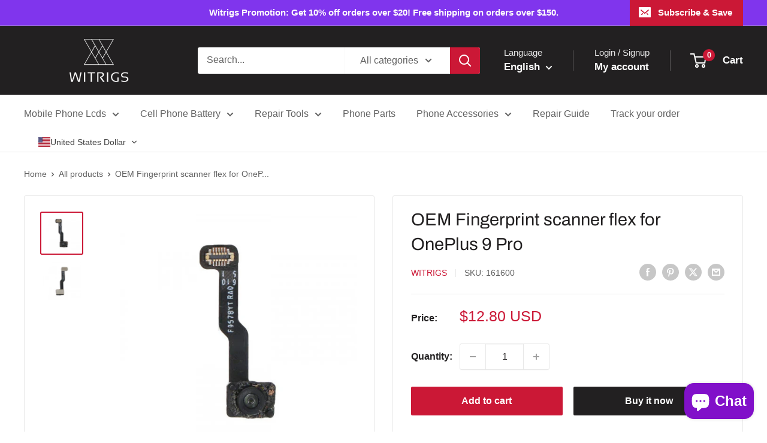

--- FILE ---
content_type: text/html; charset=utf-8
request_url: https://sapi.negate.io/script
body_size: -384
content:
FMdLp4zKVdOqS2SJdtLyGhEOa0cUB9Ox4KFlhWQIMDLMLF4e25mvgPgUamEkSqQ9nwTx6SGxHI2dPMjN5bRuhu0=

--- FILE ---
content_type: text/javascript; charset=utf-8
request_url: https://witrigs.com/products/oem-fingerprint-scanner-flex-for-oneplus-9-pro.js
body_size: 113
content:
{"id":7675798192382,"title":"OEM Fingerprint scanner flex for OnePlus 9 Pro","handle":"oem-fingerprint-scanner-flex-for-oneplus-9-pro","description":"\u003ch2\u003eOEM Fingerprint Scanner Flex Replacement for OnePlus 9 Pro\u003c\/h2\u003e\n\u003cp\u003e-Brand new and original Fingerprint Scanner Flex Replacement.\u003c\/p\u003e\n\u003cp\u003e-This is the Fingerprint Sensor Flex replacement for OnePlus 9 Pro.\u003c\/p\u003e\n\u003cp\u003e-Unable to unlock your OnePlus 9 Pro by pushing the fingerprint sensor? Or the fingerprint was damaged and stopped working? You may get this original new fingerprint scanner flex for replacement. Come here to get this original new sensor flex for replacement. If the OnePlus 9 Pro fingerprint got damaged, you can get this one for replacement.\u003c\/p\u003e\n\u003ch2\u003eTips\u003c\/h2\u003e\n\u003cp\u003e-Please check your model before ordering.\u003c\/p\u003e\n\u003cp\u003e-Professional and careful operation is recommended.\u003c\/p\u003e\n\u003cp\u003e-Matched tools are recommended.\u003c\/p\u003e","published_at":"2022-07-28T15:40:57+08:00","created_at":"2022-05-11T14:10:46+08:00","vendor":"Witrigs","type":"电子产品","tags":[],"price":1280,"price_min":1280,"price_max":1280,"available":true,"price_varies":false,"compare_at_price":null,"compare_at_price_min":0,"compare_at_price_max":0,"compare_at_price_varies":false,"variants":[{"id":42797520421118,"title":"Default Title","option1":"Default Title","option2":null,"option3":null,"sku":"161600","requires_shipping":true,"taxable":false,"featured_image":null,"available":true,"name":"OEM Fingerprint scanner flex for OnePlus 9 Pro","public_title":null,"options":["Default Title"],"price":1280,"weight":60,"compare_at_price":null,"inventory_management":"shopify","barcode":"","requires_selling_plan":false,"selling_plan_allocations":[]}],"images":["\/\/cdn.shopify.com\/s\/files\/1\/0637\/2612\/5310\/products\/161600-01.jpg?v=1652760106","\/\/cdn.shopify.com\/s\/files\/1\/0637\/2612\/5310\/products\/161600-02.jpg?v=1652760106"],"featured_image":"\/\/cdn.shopify.com\/s\/files\/1\/0637\/2612\/5310\/products\/161600-01.jpg?v=1652760106","options":[{"name":"Title","position":1,"values":["Default Title"]}],"url":"\/products\/oem-fingerprint-scanner-flex-for-oneplus-9-pro","media":[{"alt":null,"id":29906933350654,"position":1,"preview_image":{"aspect_ratio":1.0,"height":500,"width":500,"src":"https:\/\/cdn.shopify.com\/s\/files\/1\/0637\/2612\/5310\/products\/161600-01.jpg?v=1652760106"},"aspect_ratio":1.0,"height":500,"media_type":"image","src":"https:\/\/cdn.shopify.com\/s\/files\/1\/0637\/2612\/5310\/products\/161600-01.jpg?v=1652760106","width":500},{"alt":null,"id":29906933383422,"position":2,"preview_image":{"aspect_ratio":1.0,"height":500,"width":500,"src":"https:\/\/cdn.shopify.com\/s\/files\/1\/0637\/2612\/5310\/products\/161600-02.jpg?v=1652760106"},"aspect_ratio":1.0,"height":500,"media_type":"image","src":"https:\/\/cdn.shopify.com\/s\/files\/1\/0637\/2612\/5310\/products\/161600-02.jpg?v=1652760106","width":500}],"requires_selling_plan":false,"selling_plan_groups":[]}

--- FILE ---
content_type: text/javascript
request_url: https://witrigs.com/cdn/shop/t/15/assets/custom.js?v=102476495355921946141759894631
body_size: -706
content:
//# sourceMappingURL=/cdn/shop/t/15/assets/custom.js.map?v=102476495355921946141759894631
